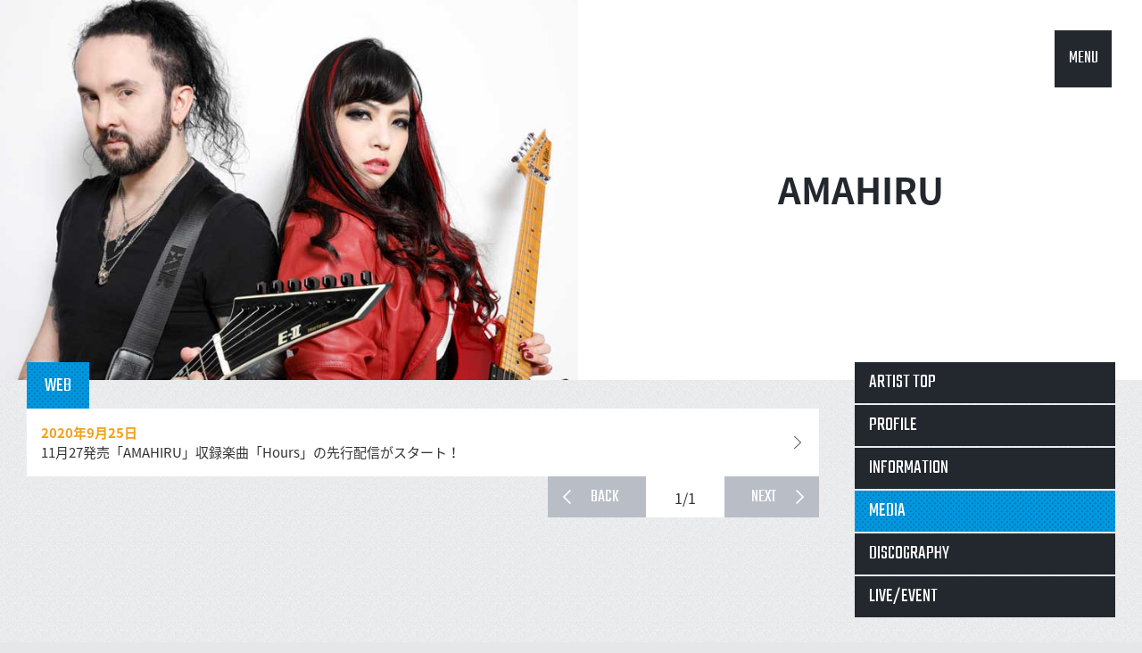

--- FILE ---
content_type: text/html; charset=UTF-8
request_url: https://dreamusic.co.jp/artist/amahiru/media/
body_size: 10264
content:
<!DOCTYPE html>
<!--[if IE 8 ]><html class="ie8"><![endif]-->
<!--[if IE 9 ]><html class="ie9"><![endif]-->
<!--[if (gt IE 9)|!(IE)]><!--><html><!--<![endif]-->
<head>
<meta charset="UTF-8">
<meta http-equiv="X-UA-Compatible" content="IE=edge, chrome=1">
<meta name="viewport" content="width=device-width, initial-scale=1.0, maximum-scale=1.0">
<meta name="description" content="ドリーミュージックは、加山雄三,森山良子,平原綾香,世良公則,FUNKY MONKEY BABYSなど多数のアーティストが所属しています。">
<meta name="keywords" content="ドリーミュージック,加山雄三,森山良子,平原綾香,世良公則,FUNKY MONKEY BABYS">
<link rel="shortcut icon" href="https://dreamusic.co.jp/favicon.ico" />
<title>AMAHIRU メディア | ドリーミュージック</title><link rel="stylesheet" href="//fonts.googleapis.com/css?family=Teko">
<link rel="stylesheet" href="//fonts.googleapis.com/earlyaccess/notosansjapanese.css">
<link rel="stylesheet" href="https://dreamusic.co.jp/wordpress/wp-content/themes/dreamusic/css/style.css?1682574420">
<script src="//ajax.googleapis.com/ajax/libs/jquery/1.11.2/jquery.min.js"></script>
<script>window.jQuery || document.write('<script src="https://dreamusic.co.jp/wordpress/wp-content/themes/dreamusic/js/jquery-1.11.2.js"><\/script>')</script>
<script src="https://dreamusic.co.jp/wordpress/wp-content/themes/dreamusic/js/jquery.plugin.js?1473410220"></script>
<!--[if lt IE 9]>
<script src="https://dreamusic.co.jp/wordpress/wp-content/themes/dreamusic/js/ie.jquery.plugin.js?1473410220"></script>
<![endif]-->

<link rel='dns-prefetch' href='//s.w.org' />
<link rel='stylesheet' id='wp-block-library-css'  href='https://dreamusic.co.jp/wordpress/wp-includes/css/dist/block-library/style.min.css?ver=5.1.10' type='text/css' media='all' />
<link rel='https://api.w.org/' href='https://dreamusic.co.jp/wp-json/' />
</head>

<body id="page-top">
<!-- 現在使用しているテンプレートファイル：category.php -->  <div id="js--loader" class="loader">
    <div class="loader__image"><img src="https://dreamusic.co.jp/wordpress/wp-content/themes/dreamusic/images/common/loader.gif" width="138" height="106"></div>
  </div>
  <header id="js--header" class="header">
  

<h1 id="js--header__artist" class="header__artist">
    <a id="js--header__artist__feature" class="header__artist__feature" href="//dreamusic.co.jp/artist/amahiru/"><img src="https://dreamusic.co.jp/wordpress/wp-content/uploads/2020/09/AMAHIRUmain_11.jpg" alt="AMAHIRU"></a>
    <span id="js--header__artist__name" class="header__artist__name">
    <a href="//dreamusic.co.jp/artist/amahiru/">
    AMAHIRU    </a>
  </span>
</h1>

  </header>

    <div class="tabs tabs--table tabs--artist">
        <a href="//dreamusic.co.jp/artist/amahiru/profile/" class="tabs__tab tabs--table__cell" data-tab="tv" data-tab-group="1" data-more="media">PROFILE</a>
        <a href="//dreamusic.co.jp/artist/amahiru/information/" class="tabs__tab tabs--table__cell" data-tab="radio" data-tab-group="1" data-more="media">INFO</a>
        <a href="//dreamusic.co.jp/artist/amahiru/media/" class="tabs__tab tabs--table__cell tabs__tab--active" data-tab="web" data-tab-group="1" data-more="media">MEDIA</a>
        <a href="//dreamusic.co.jp/artist/amahiru/discography/" class="tabs__tab tabs--table__cell" data-tab="discography" data-tab-group="1" data-more="discography">DISCOGRAPHY</a>
        <a href="//dreamusic.co.jp/artist/amahiru/live-event/" class="tabs__tab tabs--table__cell" data-tab="live-event" data-tab-group="1" data-more="live-event">LIVE/EVENT</a>
      </div>
  
  <nav id="no-js--fixed-menu" class="fixed-menu fixed-menu--display">
    <a id="js--fixed-menu__open" class="fixed-menu__open" href="#">MENU</a>
    <div id="js--fixed-menu__panel" class="fixed-menu__panel">
      <a href="//dreamusic.co.jp/artist/">ARTIST</a>
      <a href="//www.youtube.com/user/dreamusic?blend=2&ob=1&rclk=cti" target="_blank">MOVIE</a>
      <a href="//dreamusic.co.jp/tag/discography/">RELEASE</a>
      <a href="//dreamusic.co.jp/news/">NEWS</a>
      <a href="//dreamusic.co.jp"><img src="https://dreamusic.co.jp/wordpress/wp-content/themes/dreamusic/images/common/icn_logo01.png"></a>
      <a href="//dreamusic.co.jp/tag/information/">INFO</a>
      <a href="//dreamusic.co.jp/tag/media/">MEDIA</a>
      <a href="//dreamusic.co.jp/tag/live-event/">LIVE/EVENT</a>
      <a href="//dreamusic.co.jp/audition/">AUDITION</a>
      <a id="js--fixed-menu__close" class="fixed-menu__close" href="#"><img src="https://dreamusic.co.jp/wordpress/wp-content/themes/dreamusic/images/common/icn_close01.png"></a>
    </div>
  </nav>


<div class="layout">
<div id="js--main" class="main layout__main">
<article class="block">
	<div class="tabs"><p class="tabs__tab tabs__tab--active">WEB</p></div>
	<div class="panel">
<ul class="unit-container unit-container-information js--pager-holder-web" data-panel="web" data-panel-group="0">
<li><a href="/artist/amahiru/33538.html"><p class="d">2020年9月25日</p><p class="c">11月27発売「AMAHIRU」収録楽曲「Hours」の先行配信がスタート！</p></a></li>
</ul>	</div>
	<div id="holder-web" class="block__holder"></div>
</article>
</div>
<!-- /main -->

<aside id="js--side" class="side layout__side">
<nav class="side__artist-menu side__elm">
	<ul>
		<li><a href="/artist/amahiru/">ARTIST TOP</a></li>
		<li><a href="/artist/amahiru/profile/">PROFILE</a></li>
		<li><a href="/artist/amahiru/information/">INFORMATION</a></li>
		<li class="side__artist-menu__btn-active"><a  href="/artist/amahiru/media/">MEDIA</a></li>
		<li><a href="/artist/amahiru/discography/">DISCOGRAPHY</a></li>
		<li><a href="/artist/amahiru/live-event/">LIVE/EVENT</a></li>
	</ul>
</nav>


<div class="side__banner side__elm">
	<ul>
<li class="artist-banner__num1">
  <a href="https://wardrecords.com/page/special/amahiru/" target="_blank">
    <img src="/wordpress/wp-content/uploads/2015/06/bnr_official.gif" alt="OFFICIAL SITE">
  </a>
</li>
<li class="artist-banner__num4">
  <a href="https://twitter.com/_chakixx_" target="_blank">
    <img src="/wordpress/wp-content/uploads/2015/06/bnr_twitter.gif" alt="Twitter">
  </a>
</li>

	</ul>
</div>
</aside>

<!-- /layout --></div>

<div class="layout-bottom">
  <div class="layout-bottom__row">
    <ul>
      <li><a href="https://www.noinfringingapp.jp" target="_blank"><img src="https://dreamusic.co.jp/wordpress/wp-content/themes/dreamusic/images/common/banner_s.png"></a></li>
            <li><a href="http://www.riaj.or.jp/data/others/chart/index.html" target="_blank"><img src="https://dreamusic.co.jp/wordpress/wp-content/themes/dreamusic/images/common/bnr_on-footer02.gif"></a></li>
      <li><a href="https://www.youtube.com/user/stopillegaldownload/videos" target="_blank"><img src="https://dreamusic.co.jp/wordpress/wp-content/themes/dreamusic/images/common/bnr_on-footer03.gif"></a></li>
      <li><a href="http://recochoku.jp/" target="_blank"><img src="https://dreamusic.co.jp/wordpress/wp-content/themes/dreamusic/images/common/bnr_on-footer04.gif"></a></li>
      <li><a href="https://www.riaj.or.jp/z/stopillegaldownload/" target="_blank"><img src="https://dreamusic.co.jp/wordpress/wp-content/themes/dreamusic/images/common/bnr_on-footer05.gif"></a></li>
      <li><a href="http://www.riaj.or.jp/lmark/" target="_blank"><img src="https://dreamusic.co.jp/wordpress/wp-content/themes/dreamusic/images/common/bnr_on-footer06.gif"></a></li>
      <li><a href="https://www.sonymusicshop.jp/haibansale2019/" target="_blank"><img src="https://dreamusic.co.jp/wordpress/wp-content/themes/dreamusic/images/common/bnr_on-footer07.gif"></a></li>
      <!--li><a href="https://www.music-rights.jp" target="_blank"><img src="https://dreamusic.co.jp/wordpress/wp-content/themes/dreamusic/images/common/bnr_on-footer08.jpg"></a></li-->
    </ul>
  </div>
<!-- /layout-bottom --></div>

<footer class="footer">
  <div class="footer__pagetop"><a class="js--pagetop" href="#"><img src="https://dreamusic.co.jp/wordpress/wp-content/themes/dreamusic/images/common/icn_arw03-up.png" alt="pagetop"></a></div>
  <div class="footer__top">
    <div class="footer__logo"><a href="//dreamusic.co.jp"><img src="https://dreamusic.co.jp/wordpress/wp-content/themes/dreamusic/images/common/icn_footer-logo01.png"></a></div>
    <ul class="footer__navi">
      <li><a href="//dreamusic.co.jp/company/">会社概要</a></li>
      <li><a href="//dreamusic.co.jp/news/">NEWS</a></li>
      <li><a href="//dreamusic.co.jp/about/">ご利用にあたって</a></li>
      <li><a href="//dreamusic.co.jp/privacy/">プライバシーポリシー</a></li>
      <li><a href="//dreamusic.co.jp/inquiry/">お問合せ</a></li>
      <li><a href="//dreamusic.co.jp/sitemap/">サイトマップ</a></li>
      <li><a href="//dreamusic.co.jp/english/">English</a></li>
    </ul>
    <ul class="footer__sns">
      <!--<li><a href="#"><img src="https://dreamusic.co.jp/wordpress/wp-content/themes/dreamusic/images/common/icn_facebook01.gif"></a></li>-->
      <li><a href="//twitter.com/dreamusic_inc" target="_blank"><img src="https://dreamusic.co.jp/wordpress/wp-content/themes/dreamusic/images/common/icn_twitter01.gif"></a></li>
      <li><a href="//instagram.com/dreamusic_inc/" target="_blank"><img src="https://dreamusic.co.jp/wordpress/wp-content/themes/dreamusic/images/common/icn_instagram01.gif"></a></li>
    </ul>
  </div>
  <p class="footer__copyright">Copyright DREAMUSIC Inc. All Rights Reserved.</p>
</footer>
<!-- /footer -->
<script src="https://dreamusic.co.jp/wordpress/wp-content/themes/dreamusic/js/dreamusic.js?1692608400"></script>

<!-- Google tag (gtag.js) -->
<script async src="https://www.googletagmanager.com/gtag/js?id=G-FQ45H1V399"></script>
<script>
window.dataLayer = window.dataLayer || [];
function gtag(){
	dataLayer.push(arguments);
}
gtag('js', new Date());
gtag('config', 'G-FQ45H1V399');
</script>

<script type='text/javascript' src='https://dreamusic.co.jp/wordpress/wp-includes/js/wp-embed.min.js?ver=5.1.10'></script>
<!-- Generated in 1.395 seconds. Made 84 queries to database and 42 cached queries. Memory used - 31.57MB -->
<!-- Cached by DB Cache Reloaded Fix -->
</body>
</html>


--- FILE ---
content_type: application/javascript
request_url: https://dreamusic.co.jp/wordpress/wp-content/themes/dreamusic/js/dreamusic.js?1692608400
body_size: 16211
content:
function parseTweet(e)
{
    "use strict";
    var t = $("#home-side-twitter__content ul"), i = "";
    if (void 0 === t[0]) {
        return!1;
    }
    for (var s = 0; s < e.length; s++)
    {
        var r = e[s], a = r.entities, n = new Date(r.created_at), o = 
        {
            year : n.getFullYear(), month : n.getMonth() + 1, day : n.getDate(), hour : n.getHours(), 
            minutes : n.getMinutes(), seconds : n.getSeconds()
        },
        l = r.text.replace(/((ftp|http|https):\/\/(\w+:{0,1}\w*@)?(\S+)(:[0-9]+)?(\/|\/([\w#!:.?+=&amp;%@!&#45;\/]))?)/g, 
        '<a href="$1" target="_blank">$1</a>'), l = l.replace(/(^|\s)(@|＠)(\w+)/g, '$1<a href="https://www.twitter.com/$3" target="_blank">@$3</a>'), 
        l = l.replace(/(?:^|[^ーー゛゜々ヾヽぁ-ヶ一-龠ａ-ｚＡ-Ｚ０-９a-zA-Z0-9&_\/>]+)[#＃]([ー゛゜々ヾヽぁ-ヶ一-龠ａ-ｚＡ-Ｚ０-９a-zA-Z0-9_]*[ー゛゜々ヾヽぁ-ヶ一-龠ａ-ｚＡ-Ｚ０-９a-zA-Z]+[ー゛゜々ヾヽぁ-ヶ一-龠ａ-ｚＡ-Ｚ０-９a-zA-Z0-9_]*)/gi, 
        ' <a href="https://twitter.com/search?q=%23$1" target="_blank">#$1</a>'), d = "media"in a ? {
            link : a.media[0].expanded_url, img : a.media[0].media_url
        }
         :!1, h = d !== !1 ? '<a href="' + d.link + '" target="_blank"><img src="' + d.img.replace("http://","https://") + ':small"></a>' : "";
        i += "<li><p>" + l + '</p><p class="home-side-twitter__media">' + h + '</p><p class="home-side-twitter__date">' + o.year + "." + o.month + "." + o.day + " " + o.hour + ":" + o.minutes + ":" + o.seconds + "</p></li>"
    }
    t[0].innerHTML = i
}
$(window).load(function ()
{
    dreamusic.initialize(), setTimeout(function ()
    {
        dreamusic.unitAlign()
    }, 3e3)
});
var Dreamusic = function ()
{
    this.$win, this.$main, this.$side, this.$header, this.$headerArtist, this.$headerArtistFeature, this.$headerArtistName, 
    this.$artistMovive, this.$artistProfile, this.$unit, this.$fixedMenu, this.$fixedMenuOpen, this.$fixedMenuClose, 
    this.$fixedMenuPanel, this.$dropDown, this.$tab, this.$pagetop, this.$visual, this.$carouselNews, 
    this.$homeCarousel, this.$blockTablet, this.settingNews, this.settingHomeCarousel
};
Dreamusic.prototype.initialize = function ()
{
    var e = this;
    e.$win = $(window), e.$main = $("#js--main"), e.$side = $("#js--side"), e.$header = $("#js--header"), 
    e.$headerArtist = $("#js--header__artist"), e.$headerArtistFeature = $("#js--header__artist__feature"), 
    e.$headerArtistName = $("#js--header__artist__name"), e.$artistMovive = $("#js--panel--type-movie__iframe"), 
    e.$artistProfile = $("#js--outer-profile"), e.$unit = $(".js--unit-container > *"), e.$fixedMenu = $("#js--fixed-menu"), 
    e.$fixedMenuOpen = $("#js--fixed-menu__open"), e.$fixedMenuClose = $("#js--fixed-menu__close"), e.$fixedMenuPanel = $("#js--fixed-menu__panel"), 
    e.$dropDown = $(".js--drop-down"), e.$tab = $(".js--tab"), e.$pagetop = $(".js--pagetop"), e.$visual = $("#js--visual"), 
    e.$carouselNews = $("#js--carousel-news"), e.$homeCarousel = $("#js--home-carousel"), e.$blockTablet = $(".js--block--tablet"), 
    e.settingNews = 
    {
        pc : 
        {
            slideWidth : 99999,
			minSlides : 3,
			maxSlides : 3,
			moveSlides : 1,
			slideMargin : 26,
			arrows :!0, 
            fadeArrows :!1,
			pager :!1,
			nextText : "",
			prevText : "",
			nextSelector : ".panel__slide-btn-next", 
            prevSelector : ".panel__slide-btn-prev"
        },
        sp : 
        {
            slideWidth : 99999,
			minSlides : 2,
			maxSlides : 2,
			moveSlides : 1,
			slideMargin : 26,
			arrows :!1, 
            pager :!1,
			nextText : "",
			prevText : "",
			nextSelector : ".panel__slide-btn-next",
			prevSelector : ".panel__slide-btn-prev"
        }
    },
    e.settingHomeCarousel = 
    {
        min : 
        {
            slideWidth : 99999,
			minSlides : 1,
			maxSlides : 1,
			moveSlides : 1,
			slideMargin : 0,
			pager :!1, 
            nextText : "",
			prevText : "",
			nextSelector : ".home-carousel__btn-next",
			prevSelector : ".home-carousel__btn-prev"
        },
        max : 
        {
            slideWidth : 99999,
			minSlides : 2,
			maxSlides : 2,
			moveSlides : 1,
			slideMargin : 26,
			pager :!1, 
            nextText : "",
			prevText : "",
			nextSelector : ".home-carousel__btn-next",
			prevSelector : ".home-carousel__btn-prev"
        }
    },
    e.$visual.sliderPro(
    {
        slideDistance : 0, width : "80%", aspectRatio : 1.8089, arrows :!0, buttons :!1, autoplay :!0, 
        loop :!0, visibleSize : "100%", forceSize : "fullWidth", breakpoints : {
            1095 : {
                width : "100%"
            }
        },
        height : 400, heightAnimationDuration : 0,
        init : function ()
        {
            var t = $(".sp-slides-container"), i = document.createElement("div"), s = document.createElement("div");
            i.className = "sp-mask-left", s.className = "sp-mask-right", t.append(i), t.append(s);
            var r = $(".sp-slide"), a = e.$win.width(), n = r.width(), o = (a - n) / 2;
            $(".sp-mask-left").css("width", o), $(".sp-mask-right").css("width", o)
        },
        sliderResize : function ()
        {
            var t = $(".sp-slide"), i = e.$win.width(), s = t.width(), r = (i - s) / 2;
            $(".sp-mask-left").css("width", r), $(".sp-mask-right").css("width", r)
        }
    }),
	$(".boxer").boxer(),
	e.bxSliderNews = e.$carouselNews.bxSlider(),
	e.bxSliderHomeCarousel = e.$homeCarousel.bxSlider(), 
    e.dropDown(), e.fixedMenu();
    var t = $(".js--tab-random"),
	i = Math.floor(Math.random() * t.length), s = t.parent().next().find(".unit-container");
    $(t[i]).addClass("tabs__tab--active"),
	s.css("display", "none"),
	$(s[i]).css("display", "block"), 
    1 === i && t.parent().next().next().attr("href", "//www.dreamusic.co.jp/discography/"),
	e.tabSwitch(e.unitAlign), 
    e.pageHolder(),
	e.sideBanner(),
	e.pagetop();
    var r = window.innerWidth ? window.innerWidth : e.$win.width(),
	a = e.$win.scrollTop();
    0 != e.$headerArtist.length && e.artistHeaderAlign(),
	e.artistContentsAlign(), r > 979 ? (e.$side.show(), 
    e.$fixedMenu.hide(),
	e.$blockTablet.hide(),
	e.layoutAlign(), 0 != e.bxSliderNews.length && e.bxSliderNews.reloadSlider(e.settingNews.pc), 
    a > 859 ? e.$fixedMenu.show() : e.$fixedMenu.hide()) : r > 639 ? (e.artistBanner(3), e.$side.hide(), 
    e.$fixedMenu.show(),
	e.$blockTablet.show(), 0 != e.bxSliderNews.length && e.bxSliderNews.reloadSlider(e.settingNews.pc), 
    0 != e.bxSliderHomeCarousel.length && e.bxSliderHomeCarousel.reloadSlider(e.settingHomeCarousel.max)) : (e.artistBanner(2), 
    e.$fixedMenu.show(),
	e.$side.hide(),
	e.$blockTablet.show(),
	0 != e.bxSliderNews.length && e.bxSliderNews.reloadSlider(e.settingNews.sp), 
    0 != e.bxSliderHomeCarousel.length && e.bxSliderHomeCarousel.reloadSlider(e.settingHomeCarousel.min)), 
    e.$homeCarousel.find(".slide").css("textAlign", "center"),
	$(".home-carousel__btn").find("a").css("height", 
    $(".home-carousel__slide-container").height()),
	e.unitAlign(),
	e.musicList(),
	e.windowResize(),
	e.windowScroll(), 
    $("#js--loader").fadeOut()
},
Dreamusic.prototype.windowResize = function ()
{
    var e = this;
    e.$win.on("resize", function ()
    {
        var t = window.innerWidth ? window.innerWidth : e.$win.width();
        0 != e.$headerArtist.length && e.artistHeaderAlign(),
		e.artistContentsAlign(),
		t > 979 ? (e.$fixedMenu.hide(), 
        e.$side.show(),
		e.$blockTablet.hide(),
		e.layoutAlign(),
		0 != e.bxSliderNews.length && e.bxSliderNews.reloadSlider(e.settingNews.pc)) : t > 639 ? (e.artistBanner(3), 
        e.$side.hide(),
		e.$fixedMenu.show(),
		e.$blockTablet.show(),
		0 != e.bxSliderNews.length && e.bxSliderNews.reloadSlider(e.settingNews.pc), 
        0 != e.bxSliderHomeCarousel.length && e.bxSliderHomeCarousel.reloadSlider(e.settingHomeCarousel.max)) : (e.artistBanner(2), 
        e.$side.hide(),
		e.$fixedMenu.show(),
		e.$blockTablet.show(),
		0 != e.bxSliderNews.length && e.bxSliderNews.reloadSlider(e.settingNews.sp), 
        0 != e.bxSliderHomeCarousel.length && e.bxSliderHomeCarousel.reloadSlider(e.settingHomeCarousel.min)), 
        e.$homeCarousel.find(".slide").css("textAlign", "center"),
		$(".home-carousel__btn").find("a").css("height", $(".home-carousel__slide-container").height()),
		e.unitAlign()
    })
},
Dreamusic.prototype.windowScroll = function ()
{
    var e = this, t = !1;
    e.$win.on("scroll", function ()
    {
        var i = window.innerWidth ? window.innerWidth : e.$win.width(), s = e.$win.scrollTop();
        i > 979 && (s > 859 ? e.$fixedMenu.fadeIn() : e.$fixedMenu.fadeOut()), 0 != $(".js--unit-container .unit--discography").length && 0 == t && (dreamusic.unitAlign(), 
        t = !0)
    })
},
Dreamusic.prototype.layoutAlign = function ()
{
    var e = this.$side.outerHeight();
    this.$main.css("minHeight", e)
},
Dreamusic.prototype.unitAlign = function ()
{
    this.$unit.lineUp()
},
Dreamusic.prototype.pagetop = function ()
{
    this.$pagetop.on("click", function (e)
    {
        e.preventDefault(), $("body, html").animate({
            scrollTop : 0
        }, 500)
    })
},
Dreamusic.prototype.fixedMenu = function ()
{
    var e = this, t = e.$fixedMenuPanel.find("a");
    e.$fixedMenuOpen.on("click", function (i)
    {
        i.preventDefault(), $(this).fadeOut(300, function ()
        {
            e.$fixedMenuPanel.toggle(300, function ()
            {
                t.css("opacity", 1)
            })
        })
    }), e.$fixedMenuClose.on("click", function (i)
    {
        i.preventDefault(), t.css("opacity", 0), e.$fixedMenuPanel.toggle(300, function ()
        {
            e.$fixedMenuOpen.fadeIn(300)
        })
    })
},
Dreamusic.prototype.dropDown = function ()
{
    this.$dropDown.on("click", function (e)
    {
		
        var t = $(this);
        e.preventDefault(), t.hasClass("js--drop-down--active") ? t.removeClass("js--drop-down--active") : t.addClass("js--drop-down--active"), 
        t.next().stop().slideToggle(300,function(){
			var e = $("#js--side").outerHeight();
			$("#js--main").css("minHeight", e);
			console.log(e);
		});
		
    })
},
Dreamusic.prototype.tabSwitch = function (e)
{
    var t = this;
    t.$tab.on("click", function (i)
    {
        var s = $(this), r = s.data("tab"), a = s.data("tab-group"), n = s.data("more"), o = s.parent().siblings(".block__more");
        i.preventDefault(), $('[data-tab-group="' + a + '"]').removeClass("tabs__tab--active"), s.addClass("tabs__tab--active"), 
        $('[data-panel-group="' + a + '"]').css("display", "none"), $('[data-panel="' + r + '"]').css("display", 
        "block"), 0 != o.length && ("youtube" == n ? o.attr("href", "//www.youtube.com/user/dreamusic?blend=2&ob=1&rclk=cti") : "newrelease" == n ? o.attr("href", 
        "//www.dreamusic.co.jp/discography/") : o.attr("href", o.attr("href").replace(/\/(\w|\-)*\/$/, 
        "/" + n + "/"))), $(".js--block__narrow li a").each(function ()
        {
            $(this).attr("href", $(this).attr("href").replace(/\/(\w|\-)*\/$/, "/" + n + "/"))
        }), e.call(t)
    })
},
Dreamusic.prototype.pageHolder = function ()
{
    function e(e, t)
    {
        return {
            containerClass : "js--pager-holder-" + e, perPage : t, delay : 0, previous : "BACK", next : "NEXT", 
            callback : function (t)
            {
                $("#holder-" + e + " .jp-current―number").html(t.current), $("#holder-" + e + " .jp-end―number").html(t.count)
            }
        }
    }
    var t = $("#holder-news"), i = $("#holder-information"), s = $("#holder-tv"), r = $("#holder-radio"), 
    a = $("#holder-web"), n = $("#holder-magazine"), o = $("#holder-other"), l = $("#holder-others"), 
    d = $("#holder-mobile"), h = $("#holder-live-event");
    t[0] && $("#holder-news").jPages(e("news", 12)), i[0] && $("#holder-information").jPages(e("information", 
    10)), s[0] && $("#holder-tv").jPages(e("tv", 10)), r[0] && $("#holder-radio").jPages(e("radio", 10)), 
    a[0] && $("#holder-web").jPages(e("web", 10)), n[0] && $("#holder-magazine").jPages(e("magazine", 
    10)), d[0] && $("#holder-mobile").jPages(e("mobile", 10)), o[0] && $("#holder-other").jPages(e("other", 
    10)), l[0] && $("#holder-others").jPages(e("others", 10)), h[0] && $("#holder-live-event").jPages(e("live-event", 
    10))

},
Dreamusic.prototype.sideBanner = function ()
{
    var e = this,
		t = $("#js--side__banner"),
		i = $("#js--side__banner__more"),
		s = t.find("li"),
		r = s.length, 
		a = s.outerHeight();
	if(r > 3){
		t.find("ul").css({
			height : 3 * a + 45, overflow : "hidden"
		}), i.on("click", function (i) {
			i.preventDefault(), $(this).find("a").css({
				fontSize : 0, height : 0, lineHeight : 0, width : 0
			}).end().css({
				height : 0, width : 0
			}), t.find("ul").css("height", r * a + 15 * r);
			var s = e.$side.outerHeight(), s = s + (r - 3) * a + 15 * (r - 3);
			e.$main.css("minHeight", s)
		})
	}else{
		i.remove();
	}
},
Dreamusic.prototype.artistHeaderAlign = function ()
{
    var e = this.$win.width(), t = Math.floor(e / 3);
    void 0 == this.$headerArtistFeature.find("img")[0] ? (this.$header.css({
        height : t / 2, marginBottom : 0
    }), this.$headerArtist.css("height", t / 2)) : (this.$header.css({
        height : t, marginBottom : 0
    }), this.$headerArtist.css("height", t), this.$headerArtistFeature.css("height", t), this.$headerArtistFeature.find("img").css({
        height : t, width : "auto"
    })), this.$headerArtistName.css(
    {
        marginTop :- (this.$headerArtistName.height() / 2), width : e - this.$headerArtistFeature.width() - 1
    }), this.$headerArtistFeature.find("img").css("opacity", 1), this.$headerArtistName.css("opacity", 
    1)
},
Dreamusic.prototype.artistContentsAlign = function ()
{
    this.$artistMovive.css("height", this.$artistProfile.outerHeight())
},
Dreamusic.prototype.artistBanner = function (e)
{
    var t = $(".js--artist-banner"), i = t.find("li"), s = i.length, r = $(".artist-banner__default").length, 
    s = s - r;
    if ($(".artist-banner__default").remove(), s % e != 0)
    {
        console.log(s % e);
        for (var a = 0; s % e > a; a++)
        {
            console.log(a + "回"), t.append('<li class="artist-banner__default" style="background-color:#D8D9DC;"><img src="//www.dreamusic.co.jp/wordpress/wp-content/themes/dreamusic/images/common/img_bnr');
        }
    }
},
Dreamusic.prototype.musicList = function ()
{
    var e = $(".music_list").find("th");
    e.prev("td"), $(".music_list").find("th").each(function ()
    {
        $(this).after($(this).prev("td"))
    })
};
var dreamusic = new Dreamusic;
/*
!function (e)
{
    "use strict";
    var t = "https://api.twitter.com/1.1/statuses/user_timeline.json", i = "7LP62KrBVDG3sSdDRyS8doptP", 
    s = "KCLQRNEWRrF7tQUiDv1pvhIprLjbml5t1BrvzLZnQ5JMEgf6tI", r = "133646273-7Ck1JfeslWvPVjofyJ4oa2flHDTgVwbJSjYab6kL", 
    a = "kA6TokS0MwfbFgRC2RRMkLEg6veZV4tC0VTr6ayZxgVmD", n = {
        consumerSecret : s, tokenSecret : a
    },
    o = 
    {
        method : "GET", action : t, parameters : 
        {
            oauth_version : "1.0", oauth_signature_method : "HMAC-SHA1", oauth_consumer_key : i, oauth_token : r, 
            count : 10, callback : "parseTweet"
        }
    };
    OAuth.setTimestampAndNonce(o), OAuth.SignatureMethod.sign(o, n);
    var l = OAuth.addToURL(o.action, o.parameters);
    e.ajax({
        type : o.method, url : l, dataType : "jsonp", jsonp :!1, cache :!0
    })
}
(jQuery);
*/

$(function(){
	$(".mp3 a.m").each(function(index, element) {
		var n = $(this).text();
		$(this).after('<a class="me" href="javascript:void(0);">&nbsp;</a>');
		$(this).after('<a class="ms" href="javascript:void(0);" onClick=\'all_stop(); '+n+'.currentTime = 0; '+n+'.play();\'>&nbsp;</a>');
		$(this).remove();
	});
	$(".mp3 a.ms").click(function(){
		$(".mp3 .on").removeClass("on");
		$(this).parent("li").addClass("on");
	});
	$(".mp3 a.me").click(function(){
		all_stop();
		$(".mp3 .on").removeClass("on");
	});
});